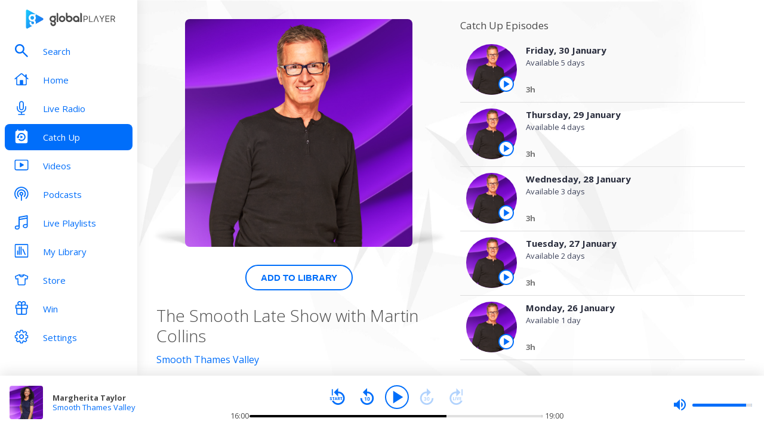

--- FILE ---
content_type: text/html; charset=utf-8
request_url: https://www.globalplayer.com/catchup/smooth/thamesvalley/b8BxGg3/
body_size: 9525
content:
<!DOCTYPE html><html lang="en"><head><meta charSet="utf-8" data-next-head=""/><meta name="viewport" content="initial-scale=1.0, width=device-width" data-next-head=""/><meta name="twitter:card" content="summary" data-next-head=""/><meta name="twitter:site" content="@globalplayer" data-next-head=""/><meta property="og:type" content="website" data-next-head=""/><meta property="og:locale" content="en_GB" data-next-head=""/><meta property="og:site_name" content="Global Player" data-next-head=""/><title data-next-head="">The Smooth Late Show with Martin Collins on Smooth Thames Valley - Catch Up</title><meta name="robots" content="index,follow" data-next-head=""/><meta name="description" content="Catch up on the last 7 days of shows from The Smooth Late Show with Martin Collins on Smooth Thames Valley" data-next-head=""/><meta property="og:title" content="The Smooth Late Show with Martin Collins on Smooth Thames Valley - Catch Up | Global Player" data-next-head=""/><meta property="og:description" content="Catch up on the last 7 days of shows from The Smooth Late Show with Martin Collins on Smooth Thames Valley" data-next-head=""/><meta property="og:url" content="https://www.globalplayer.com/catchup/smooth/thamesvalley/b8BxGg3/" data-next-head=""/><meta property="og:image" content="https://images.musicrad.io/resizer/?image=aHR0cHM6Ly9zZXMub25haXIudGhpc2lzZ2xvYmFsLmNvbS9zZXMvYXNzZXRzL2ltYWdlcy9kYjQ2ZDFmMy01ODFkLTQ0NWYtOTRkMS0yNGIxMTY4ZjI2MTY%3D&amp;width=500&amp;signature=w-FSvCIXxK3Gd2NCi3tBuHA6X4o=" data-next-head=""/><meta property="og:image:alt" content="The Smooth Late Show with Martin Collins on Smooth Thames Valley" data-next-head=""/><meta property="og:image:width" content="400" data-next-head=""/><meta property="og:image:height" content="400" data-next-head=""/><link rel="canonical" href="https://www.globalplayer.com/catchup/smooth/thamesvalley/b8BxGg3/" data-next-head=""/><meta charSet="utf-8"/><link rel="dns-prefetch" href="https://fonts.googleapis.com/"/><link rel="dns-prefetch" href="https://content.jwplatform.com/"/><link rel="dns-prefetch" href="https://fonts.gstatic.com/"/><link rel="dns-prefetch" href="https://herald.musicradio.com/"/><link rel="preload" as="script" href="https://content.jwplatform.com/libraries/jBkxIjQV.js"/><link href="https://fonts.googleapis.com/css?family=Open+Sans:300,400,700" rel="stylesheet"/><link rel="shortcut icon" type="image/x-icon" href="/favicon.ico"/><link rel="icon" type="image/png" sizes="32x32" href="/favicon-32x32.png"/><link rel="icon" type="image/png" sizes="16x16" href="/favicon-16x16.png"/><link rel="stylesheet" type="text/css" href="https://cdnjs.cloudflare.com/ajax/libs/slick-carousel/1.6.0/slick.min.css"/><link rel="stylesheet" type="text/css" href="https://cdnjs.cloudflare.com/ajax/libs/slick-carousel/1.6.0/slick-theme.min.css"/><meta content="app-id=1142951331" name="apple-itunes-app"/><script type="text/javascript" src="/assets/scripts/WaitForIt.es5.min.js?v=1.0"></script><script type="text/javascript">var onGigyaServiceReady = function () {window.WaitForIt.trigger('gigya_ready');}</script><script type="text/javascript" src="https://gigya.globalplayer.com/js/gigya.js?apiKey=3_wJvsL2DHpyMc11IB8pI8CpCqp720k-9M1ZNbnnTfItUtg_NzEhvASdN-uO1GNzhp">{sessionExpiration:-2}</script><link rel="preload" href="/_next/static/css/9c81b862dce2e7d5.css" as="style"/><link rel="stylesheet" href="/_next/static/css/9c81b862dce2e7d5.css" data-n-g=""/><link rel="preload" href="/_next/static/css/efac269a55476736.css" as="style"/><link rel="stylesheet" href="/_next/static/css/efac269a55476736.css" data-n-p=""/><link rel="preload" href="/_next/static/css/2abbb2c92f94fffd.css" as="style"/><link rel="stylesheet" href="/_next/static/css/2abbb2c92f94fffd.css" data-n-p=""/><noscript data-n-css=""></noscript><script defer="" nomodule="" src="/_next/static/chunks/polyfills-42372ed130431b0a.js"></script><script src="/_next/static/chunks/webpack-4014f718725a0d41.js" defer=""></script><script src="/_next/static/chunks/framework-b9fd9bcc3ecde907.js" defer=""></script><script src="/_next/static/chunks/main-fefb4f65c34b383d.js" defer=""></script><script src="/_next/static/chunks/pages/_app-da96c6c01e4a3e8a.js" defer=""></script><script src="/_next/static/chunks/pages/catchup/%5Bbrand%5D/%5Bstation%5D/%5Bid%5D-7e5ceaf4b424f561.js" defer=""></script><script src="/_next/static/2vkSMxV6oSuuu9ejC3dW-/_buildManifest.js" defer=""></script><script src="/_next/static/2vkSMxV6oSuuu9ejC3dW-/_ssgManifest.js" defer=""></script></head><body><script id="jwplayer-script" src="https://content.jwplatform.com/libraries/jBkxIjQV.js"></script><script src="/env.js"></script><div id="__next"><div class="style_toastContainer__uXIgv style_top__PcG9Q"></div><div class="style_accountGateOverlay__dzP55" data-testid="account-gate-overlay"></div><div class="globalplayer smooth desktop" data-testid="globalplayer"><div class="style_sidebar__TND2m is-logged-out" data-testid="sidebar"><a tabindex="0" id="skip-content" class="style_skipContent__XTRJk" href="#main-content">Skip to content</a><div class="style_logo__WQtAk"><div class="style_wrapper__4TRsS"><span title="Global Player" class="icon style_icon__VMfKE style_icon__GlMlj"><svg fill="" viewBox="0 0 30 30"><title>Global Player</title><use xlink:href="#global-player-icon-a250d373--sprite"></use></svg></span><span title="Global Player" class="icon style_icon__VMfKE style_text__q_TUe"><svg fill="" viewBox="0 0 342 70"><title>Global Player</title><use xlink:href="#global-player-text-986f09ef--sprite"></use></svg></span></div></div><div class="style_container__rHVpv"><ul class="menu-items"><li class="style_menuItem__lUkuo style_sidebar__oPs6f" data-testid="menu-item"><div class="style_circleBadgeContainer__9XgHe"></div><a class="style_link__ZZzZf" data-testid="menu-item__link" tabindex="0" target="_self" href="/search/"><span class="icon style_icon__VMfKE style_withGlobalBlue__nXnWr style_icon__eKEC1"><svg fill="" viewBox="0 0 24 24"><use xlink:href="#search-inactive-bea79dc0--sprite"></use></svg></span><span class="style_text__j9jJQ" data-testid="menu-item__text">Search</span></a></li><li class="style_menuItem__lUkuo style_sidebar__oPs6f" data-testid="menu-item"><div class="style_circleBadgeContainer__9XgHe"></div><a class="style_link__ZZzZf" data-testid="menu-item__link" tabindex="0" target="_self" href="/"><span class="icon style_icon__VMfKE style_withGlobalBlue__nXnWr style_icon__eKEC1"><svg fill="" viewBox="0 0 24 21"><use xlink:href="#home-inactive-cc0ca09d--sprite"></use></svg></span><span class="style_text__j9jJQ" data-testid="menu-item__text">Home</span></a></li><li class="style_menuItem__lUkuo style_sidebar__oPs6f" data-testid="menu-item"><div class="style_circleBadgeContainer__9XgHe"></div><a class="style_link__ZZzZf" data-testid="menu-item__link" tabindex="0" target="_self" href="/live/smooth/thamesvalley/"><span class="icon style_icon__VMfKE style_withGlobalBlue__nXnWr style_icon__eKEC1"><svg fill="" viewBox="0 0 16 22"><use xlink:href="#radio-inactive-7181e606--sprite"></use></svg></span><span class="style_text__j9jJQ" data-testid="menu-item__text">Live Radio</span></a></li><li class="style_menuItem__lUkuo style_sidebar__oPs6f" data-testid="menu-item"><div class="style_circleBadgeContainer__9XgHe"></div><a class="style_link__ZZzZf style_selected__nizZl" data-testid="menu-item__link" tabindex="0" target="_self" href="/catchup/smooth/thamesvalley/"><span class="icon style_icon__VMfKE style_withGlobalBlue__nXnWr style_icon__eKEC1"><svg fill="" viewBox="0 0 20 23"><use xlink:href="#catchup-active-1d286a48--sprite"></use></svg></span><span class="style_text__j9jJQ" data-testid="menu-item__text">Catch Up</span></a></li><li class="style_menuItem__lUkuo style_sidebar__oPs6f" data-testid="menu-item"><div class="style_circleBadgeContainer__9XgHe"></div><a class="style_link__ZZzZf" data-testid="menu-item__link" tabindex="0" target="_self" href="/videos/"><span class="icon style_icon__VMfKE style_withGlobalBlue__nXnWr style_icon__eKEC1"><svg fill="" viewBox="0 0 24 19"><use xlink:href="#video-inactive-603eb2cb--sprite"></use></svg></span><span class="style_text__j9jJQ" data-testid="menu-item__text">Videos</span></a></li><li class="style_menuItem__lUkuo style_sidebar__oPs6f" data-testid="menu-item"><div class="style_circleBadgeContainer__9XgHe"></div><a class="style_link__ZZzZf" data-testid="menu-item__link" tabindex="0" target="_self" href="/podcasts/"><span class="icon style_icon__VMfKE style_withGlobalBlue__nXnWr style_icon__eKEC1"><svg fill="" viewBox="0 0 22 22"><use xlink:href="#podcasts-inactive-33c9cf27--sprite"></use></svg></span><span class="style_text__j9jJQ" data-testid="menu-item__text">Podcasts</span></a></li><li class="style_menuItem__lUkuo style_sidebar__oPs6f" data-testid="menu-item"><div class="style_circleBadgeContainer__9XgHe"></div><a class="style_link__ZZzZf" data-testid="menu-item__link" tabindex="0" target="_self" href="/playlists/"><span class="icon style_icon__VMfKE style_withGlobalBlue__nXnWr style_icon__eKEC1"><svg fill="" viewBox="0 0 20 21"><use xlink:href="#playlists-inactive-3f0b8353--sprite"></use></svg></span><span class="style_text__j9jJQ" data-testid="menu-item__text">Live Playlists</span></a></li><li class="style_menuItem__lUkuo style_sidebar__oPs6f" data-testid="menu-item"><div class="style_circleBadgeContainer__9XgHe"></div><a class="style_link__ZZzZf" data-testid="menu-item__link" tabindex="0" target="_self" href="/my-library/radio/"><span class="icon style_icon__VMfKE style_withGlobalBlue__nXnWr style_icon__eKEC1"><svg fill="" viewBox="0 0 22 23"><use xlink:href="#library-inactive-9a0ac36a--sprite"></use></svg></span><span class="style_text__j9jJQ" data-testid="menu-item__text">My Library</span></a></li><li class="style_menuItem__lUkuo style_sidebar__oPs6f" data-testid="menu-item"><div class="style_circleBadgeContainer__9XgHe"></div><a class="style_link__ZZzZf" data-testid="menu-item__link" tabindex="0" target="_blank" href="https://store.global.com/?utm_source=GlobalPlayerDesktop&amp;utm_medium=navigation&amp;utm_campaign=generic"><span class="icon style_icon__VMfKE style_withGlobalBlue__nXnWr style_icon__eKEC1"><svg fill="" viewBox="0 0 24 24"><use xlink:href="#tshirt-icon-765af6e5--sprite"></use></svg></span><span class="style_text__j9jJQ" data-testid="menu-item__text">Store</span></a></li><li class="style_menuItem__lUkuo style_sidebar__oPs6f" data-testid="menu-item"><div class="style_circleBadgeContainer__9XgHe"></div><a class="style_link__ZZzZf" data-testid="menu-item__link" tabindex="0" target="_self" href="/competitions/"><span class="icon style_icon__VMfKE style_withGlobalBlue__nXnWr style_icon__eKEC1"><svg fill="" viewBox="0 0 20 22"><use xlink:href="#competitions-inactive-98e557a9--sprite"></use></svg></span><span class="style_text__j9jJQ" data-testid="menu-item__text">Win</span></a></li><li class="style_menuItem__lUkuo style_sidebar__oPs6f" data-testid="menu-item"><div class="style_circleBadgeContainer__9XgHe"></div><a class="style_link__ZZzZf" data-testid="menu-item__link" tabindex="0" target="_self" href="/settings/"><span class="icon style_icon__VMfKE style_withGlobalBlue__nXnWr style_icon__eKEC1"><svg fill="" viewBox="0 0 22 23"><use xlink:href="#settings-inactive-a6fbf04f--sprite"></use></svg></span><span class="style_text__j9jJQ" data-testid="menu-item__text">Settings</span></a></li></ul></div></div><div class="style_navbar__yFoIe is-logged-out" data-testid="nav-bar"><a tabindex="0" id="skip-content" class="style_skipContent__XTRJk" href="#main-content">Skip to content</a><div class="style_logo__mpIc5"><span title="Global Player" class="icon style_icon__VMfKE style_icon__G9oWq"><svg fill="" viewBox="0 0 30 30"><title>Global Player</title><use xlink:href="#global-player-icon-a250d373--sprite"></use></svg></span><span title="Global Player" class="icon style_icon__VMfKE style_text__iYAWQ"><svg fill="" viewBox="0 0 342 70"><title>Global Player</title><use xlink:href="#global-player-text-986f09ef--sprite"></use></svg></span></div><button class="style_unstyled__jdW3p style_toggle__m420A"><span title="Open Menu" class="icon style_icon__VMfKE style_withGlobalBlue__nXnWr style_icon__G9oWq"><svg fill="" viewBox="0 0 32 32"><title>Open Menu</title><use xlink:href="#nav-burger-fa817ef7--sprite"></use></svg></span></button><div class="style_container__9sfSq" tabindex="-1" data-testid="navbar__container"><ul class="style_menuItems__lcyLy"><li class="style_menuItem__lUkuo" data-testid="menu-item"><div class="style_circleBadgeContainer__9XgHe"></div><a class="style_link__ZZzZf" data-testid="menu-item__link" tabindex="-1" target="_self" href="/search/"><span class="icon style_icon__VMfKE style_withGlobalBlue__nXnWr style_icon__eKEC1"><svg fill="" viewBox="0 0 24 24"><use xlink:href="#search-inactive-bea79dc0--sprite"></use></svg></span><span class="style_text__j9jJQ" data-testid="menu-item__text">Search</span></a></li><li class="style_menuItem__lUkuo" data-testid="menu-item"><div class="style_circleBadgeContainer__9XgHe"></div><a class="style_link__ZZzZf" data-testid="menu-item__link" tabindex="-1" target="_self" href="/"><span class="icon style_icon__VMfKE style_withGlobalBlue__nXnWr style_icon__eKEC1"><svg fill="" viewBox="0 0 24 21"><use xlink:href="#home-inactive-cc0ca09d--sprite"></use></svg></span><span class="style_text__j9jJQ" data-testid="menu-item__text">Home</span></a></li><li class="style_menuItem__lUkuo" data-testid="menu-item"><div class="style_circleBadgeContainer__9XgHe"></div><a class="style_link__ZZzZf" data-testid="menu-item__link" tabindex="-1" target="_self" href="/live/smooth/thamesvalley/"><span class="icon style_icon__VMfKE style_withGlobalBlue__nXnWr style_icon__eKEC1"><svg fill="" viewBox="0 0 16 22"><use xlink:href="#radio-inactive-7181e606--sprite"></use></svg></span><span class="style_text__j9jJQ" data-testid="menu-item__text">Live Radio</span></a></li><li class="style_menuItem__lUkuo" data-testid="menu-item"><div class="style_circleBadgeContainer__9XgHe"></div><a class="style_link__ZZzZf style_selected__nizZl" data-testid="menu-item__link" tabindex="-1" target="_self" href="/catchup/smooth/thamesvalley/"><span class="icon style_icon__VMfKE style_withGlobalBlue__nXnWr style_icon__eKEC1"><svg fill="" viewBox="0 0 20 23"><use xlink:href="#catchup-active-1d286a48--sprite"></use></svg></span><span class="style_text__j9jJQ" data-testid="menu-item__text">Catch Up</span></a></li><li class="style_menuItem__lUkuo" data-testid="menu-item"><div class="style_circleBadgeContainer__9XgHe"></div><a class="style_link__ZZzZf" data-testid="menu-item__link" tabindex="-1" target="_self" href="/videos/"><span class="icon style_icon__VMfKE style_withGlobalBlue__nXnWr style_icon__eKEC1"><svg fill="" viewBox="0 0 24 19"><use xlink:href="#video-inactive-603eb2cb--sprite"></use></svg></span><span class="style_text__j9jJQ" data-testid="menu-item__text">Videos</span></a></li><li class="style_menuItem__lUkuo" data-testid="menu-item"><div class="style_circleBadgeContainer__9XgHe"></div><a class="style_link__ZZzZf" data-testid="menu-item__link" tabindex="-1" target="_self" href="/podcasts/"><span class="icon style_icon__VMfKE style_withGlobalBlue__nXnWr style_icon__eKEC1"><svg fill="" viewBox="0 0 22 22"><use xlink:href="#podcasts-inactive-33c9cf27--sprite"></use></svg></span><span class="style_text__j9jJQ" data-testid="menu-item__text">Podcasts</span></a></li><li class="style_menuItem__lUkuo" data-testid="menu-item"><div class="style_circleBadgeContainer__9XgHe"></div><a class="style_link__ZZzZf" data-testid="menu-item__link" tabindex="-1" target="_self" href="/playlists/"><span class="icon style_icon__VMfKE style_withGlobalBlue__nXnWr style_icon__eKEC1"><svg fill="" viewBox="0 0 20 21"><use xlink:href="#playlists-inactive-3f0b8353--sprite"></use></svg></span><span class="style_text__j9jJQ" data-testid="menu-item__text">Live Playlists</span></a></li><li class="style_menuItem__lUkuo" data-testid="menu-item"><div class="style_circleBadgeContainer__9XgHe"></div><a class="style_link__ZZzZf" data-testid="menu-item__link" tabindex="-1" target="_self" href="/my-library/radio/"><span class="icon style_icon__VMfKE style_withGlobalBlue__nXnWr style_icon__eKEC1"><svg fill="" viewBox="0 0 22 23"><use xlink:href="#library-inactive-9a0ac36a--sprite"></use></svg></span><span class="style_text__j9jJQ" data-testid="menu-item__text">My Library</span></a></li><li class="style_menuItem__lUkuo" data-testid="menu-item"><div class="style_circleBadgeContainer__9XgHe"></div><a class="style_link__ZZzZf" data-testid="menu-item__link" tabindex="-1" target="_blank" href="https://store.global.com/?utm_source=GlobalPlayerDesktop&amp;utm_medium=navigation&amp;utm_campaign=generic"><span class="icon style_icon__VMfKE style_withGlobalBlue__nXnWr style_icon__eKEC1"><svg fill="" viewBox="0 0 24 24"><use xlink:href="#tshirt-icon-765af6e5--sprite"></use></svg></span><span class="style_text__j9jJQ" data-testid="menu-item__text">Store</span></a></li><li class="style_menuItem__lUkuo" data-testid="menu-item"><div class="style_circleBadgeContainer__9XgHe"></div><a class="style_link__ZZzZf" data-testid="menu-item__link" tabindex="-1" target="_self" href="/competitions/"><span class="icon style_icon__VMfKE style_withGlobalBlue__nXnWr style_icon__eKEC1"><svg fill="" viewBox="0 0 20 22"><use xlink:href="#competitions-inactive-98e557a9--sprite"></use></svg></span><span class="style_text__j9jJQ" data-testid="menu-item__text">Win</span></a></li><li class="style_menuItem__lUkuo" data-testid="menu-item"><div class="style_circleBadgeContainer__9XgHe"></div><a class="style_link__ZZzZf" data-testid="menu-item__link" tabindex="-1" target="_self" href="/settings/"><span class="icon style_icon__VMfKE style_withGlobalBlue__nXnWr style_icon__eKEC1"><svg fill="" viewBox="0 0 22 23"><use xlink:href="#settings-inactive-a6fbf04f--sprite"></use></svg></span><span class="style_text__j9jJQ" data-testid="menu-item__text">Settings</span></a></li></ul><div class="style_loginButtons__bdoCW style_navbar__XO7YV"><div class="styles_btnGroup__BI4tk"><button class="style_gpBtn__nhbDP style_primary__FFHn5 style_globalplayer__iTouP style_surface__aXDmJ style_button__i_l6l" data-testid="signin-button"><span>Sign In</span></button><button class="style_gpBtn__nhbDP style_secondary__1eKsm style_globalplayer__iTouP style_surface__aXDmJ style_button__i_l6l" data-testid="signup-button"><span>Sign Up</span></button></div></div></div></div><div class="style_gpPlayer__VuEN8" style="display:none"><div class="style_container__t4spV"><div id="globalplayer"></div></div></div><div class="style_background__T_jC0"></div><div id="main-content" class="style_contentPage__CNZSs"><div class="style_container__jmdJA" data-testid="catchup-show-page"><div><div class="style_imageContainer__gvj_p style_imageContainer__cjX73"><div class="style_image__K70Vn"><img height="290" width="290" class="style_image__tjp3D style_image__fxS1X style_smooth__FGfNr" src="https://images.musicrad.io/resizer/?image=aHR0cHM6Ly9zZXMub25haXIudGhpc2lzZ2xvYmFsLmNvbS9zZXMvYXNzZXRzL2ltYWdlcy9kYjQ2ZDFmMy01ODFkLTQ0NWYtOTRkMS0yNGIxMTY4ZjI2MTY%3D&amp;width=500&amp;signature=w-FSvCIXxK3Gd2NCi3tBuHA6X4o=" alt="The Smooth Late Show with Martin Collins"/></div></div><div class="style_buttonContainer__Md_es style_buttonContainer__sR_Tq"><button class="style_gpBtn__nhbDP style_secondary__1eKsm style_globalplayer__iTouP style_surface__aXDmJ" data-testid="catchup-show__detail--button"><span>Add to Library</span></button></div><h1 class="style_title__UvFao style_title__Ue_IQ">The Smooth Late Show with Martin Collins</h1><div class="style_link__0rN_n"><a href="/catchup/smooth/thamesvalley/">Smooth Thames Valley</a></div><div class="style_description__zjkkl style_description__2TtLg">Martin Collins closes out the day with the most relaxing music. Send a message to Martin on your Alexa, just say... "Alexa, send a comment to Smooth Radio"</div></div><div><div class="catchup-show_episodeTitle__DxH96" data-testid="catchup-show__episodes__title">Catch Up Episodes</div><div class="style_catchupEpisode__t3ail style_smooth__uEi4U style_episode__oJHJb style_full__AZeBE" data-testid="episode"><div class="style_episodeArtworkContainer__mXuSe"><button class="style_episodeArtwork__pWlew" data-testid="episode__artwork" aria-pressed="false"><img height="80" width="80" class="style_episodeArtworkMain__IXpNS brand-background" src="https://images.musicrad.io/resizer/?image=aHR0cHM6Ly9zZXMub25haXIudGhpc2lzZ2xvYmFsLmNvbS9zZXMvYXNzZXRzL2ltYWdlcy9kYjQ2ZDFmMy01ODFkLTQ0NWYtOTRkMS0yNGIxMTY4ZjI2MTY%3D&amp;width=400&amp;signature=U72AtHuv4i0Kn84a52Ps8Z9fNZ8=" title="Friday, 30 January" alt="Friday, 30 January"/></button><button class="style_unstyled__jdW3p style_dark__iFDAw style_actionButton__2TSQx" aria-label="Play the episode from Friday, 30th January" aria-pressed="false" data-testid="episode__artwork__play" title="Play the episode from Friday, 30th January" style="width:26px;height:26px;position:absolute;bottom:5px;right:5px;cursor:pointer"><span class="style_icon__gsGve"><span style="position:relative;left:1px" class="icon style_icon__VMfKE "><svg fill="" viewBox="0 0 24 24"><use xlink:href="#player-play-685aea40--sprite"></use></svg></span></span></button></div><a aria-label="Friday, 30 January" href="/catchup/smooth/thamesvalley/episodes/BUoR6y7behstc4FgbHj28uPsZ/"><div class="style_episodeText__Ppy1R"><h4 class="style_episodeTextTitle__2VQgE" title="Friday, 30 January">Friday, 30 January</h4><div class="style_episodeTextDescription__WjfCe" title="Available 5 days">Available 5 days</div><div class="style_episodeDetails__LuT2k"><div class="style_episodeDateTime__FdBVq"><span>3h</span></div></div></div></a></div><div class="style_catchupEpisode__t3ail style_smooth__uEi4U style_episode__oJHJb style_full__AZeBE" data-testid="episode"><div class="style_episodeArtworkContainer__mXuSe"><button class="style_episodeArtwork__pWlew" data-testid="episode__artwork" aria-pressed="false"><img height="80" width="80" class="style_episodeArtworkMain__IXpNS brand-background" src="https://images.musicrad.io/resizer/?image=aHR0cHM6Ly9zZXMub25haXIudGhpc2lzZ2xvYmFsLmNvbS9zZXMvYXNzZXRzL2ltYWdlcy9kYjQ2ZDFmMy01ODFkLTQ0NWYtOTRkMS0yNGIxMTY4ZjI2MTY%3D&amp;width=400&amp;signature=U72AtHuv4i0Kn84a52Ps8Z9fNZ8=" title="Thursday, 29 January" alt="Thursday, 29 January"/></button><button class="style_unstyled__jdW3p style_dark__iFDAw style_actionButton__2TSQx" aria-label="Play the episode from Thursday, 29th January" aria-pressed="false" data-testid="episode__artwork__play" title="Play the episode from Thursday, 29th January" style="width:26px;height:26px;position:absolute;bottom:5px;right:5px;cursor:pointer"><span class="style_icon__gsGve"><span style="position:relative;left:1px" class="icon style_icon__VMfKE "><svg fill="" viewBox="0 0 24 24"><use xlink:href="#player-play-685aea40--sprite"></use></svg></span></span></button></div><a aria-label="Thursday, 29 January" href="/catchup/smooth/thamesvalley/episodes/2zGozjUxRBrkaYUHt7WTjqRyxf/"><div class="style_episodeText__Ppy1R"><h4 class="style_episodeTextTitle__2VQgE" title="Thursday, 29 January">Thursday, 29 January</h4><div class="style_episodeTextDescription__WjfCe" title="Available 4 days">Available 4 days</div><div class="style_episodeDetails__LuT2k"><div class="style_episodeDateTime__FdBVq"><span>3h</span></div></div></div></a></div><div class="style_catchupEpisode__t3ail style_smooth__uEi4U style_episode__oJHJb style_full__AZeBE" data-testid="episode"><div class="style_episodeArtworkContainer__mXuSe"><button class="style_episodeArtwork__pWlew" data-testid="episode__artwork" aria-pressed="false"><img height="80" width="80" class="style_episodeArtworkMain__IXpNS brand-background" src="https://images.musicrad.io/resizer/?image=aHR0cHM6Ly9zZXMub25haXIudGhpc2lzZ2xvYmFsLmNvbS9zZXMvYXNzZXRzL2ltYWdlcy9kYjQ2ZDFmMy01ODFkLTQ0NWYtOTRkMS0yNGIxMTY4ZjI2MTY%3D&amp;width=400&amp;signature=U72AtHuv4i0Kn84a52Ps8Z9fNZ8=" title="Wednesday, 28 January" alt="Wednesday, 28 January"/></button><button class="style_unstyled__jdW3p style_dark__iFDAw style_actionButton__2TSQx" aria-label="Play the episode from Wednesday, 28th January" aria-pressed="false" data-testid="episode__artwork__play" title="Play the episode from Wednesday, 28th January" style="width:26px;height:26px;position:absolute;bottom:5px;right:5px;cursor:pointer"><span class="style_icon__gsGve"><span style="position:relative;left:1px" class="icon style_icon__VMfKE "><svg fill="" viewBox="0 0 24 24"><use xlink:href="#player-play-685aea40--sprite"></use></svg></span></span></button></div><a aria-label="Wednesday, 28 January" href="/catchup/smooth/thamesvalley/episodes/BUpott5tutdF1iKhXJ1D3jLxz/"><div class="style_episodeText__Ppy1R"><h4 class="style_episodeTextTitle__2VQgE" title="Wednesday, 28 January">Wednesday, 28 January</h4><div class="style_episodeTextDescription__WjfCe" title="Available 3 days">Available 3 days</div><div class="style_episodeDetails__LuT2k"><div class="style_episodeDateTime__FdBVq"><span>3h</span></div></div></div></a></div><div class="style_catchupEpisode__t3ail style_smooth__uEi4U style_episode__oJHJb style_full__AZeBE" data-testid="episode"><div class="style_episodeArtworkContainer__mXuSe"><button class="style_episodeArtwork__pWlew" data-testid="episode__artwork" aria-pressed="false"><img height="80" width="80" class="style_episodeArtworkMain__IXpNS brand-background" src="https://images.musicrad.io/resizer/?image=aHR0cHM6Ly9zZXMub25haXIudGhpc2lzZ2xvYmFsLmNvbS9zZXMvYXNzZXRzL2ltYWdlcy9kYjQ2ZDFmMy01ODFkLTQ0NWYtOTRkMS0yNGIxMTY4ZjI2MTY%3D&amp;width=400&amp;signature=U72AtHuv4i0Kn84a52Ps8Z9fNZ8=" title="Tuesday, 27 January" alt="Tuesday, 27 January"/></button><button class="style_unstyled__jdW3p style_dark__iFDAw style_actionButton__2TSQx" aria-label="Play the episode from Tuesday, 27th January" aria-pressed="false" data-testid="episode__artwork__play" title="Play the episode from Tuesday, 27th January" style="width:26px;height:26px;position:absolute;bottom:5px;right:5px;cursor:pointer"><span class="style_icon__gsGve"><span style="position:relative;left:1px" class="icon style_icon__VMfKE "><svg fill="" viewBox="0 0 24 24"><use xlink:href="#player-play-685aea40--sprite"></use></svg></span></span></button></div><a aria-label="Tuesday, 27 January" href="/catchup/smooth/thamesvalley/episodes/2zGpB1CkiLW6N6DrZeoXvwxz7K/"><div class="style_episodeText__Ppy1R"><h4 class="style_episodeTextTitle__2VQgE" title="Tuesday, 27 January">Tuesday, 27 January</h4><div class="style_episodeTextDescription__WjfCe" title="Available 2 days">Available 2 days</div><div class="style_episodeDetails__LuT2k"><div class="style_episodeDateTime__FdBVq"><span>3h</span></div></div></div></a></div><div class="style_catchupEpisode__t3ail style_smooth__uEi4U style_episode__oJHJb style_full__AZeBE" data-testid="episode"><div class="style_episodeArtworkContainer__mXuSe"><button class="style_episodeArtwork__pWlew" data-testid="episode__artwork" aria-pressed="false"><img height="80" width="80" class="style_episodeArtworkMain__IXpNS brand-background" src="https://images.musicrad.io/resizer/?image=aHR0cHM6Ly9zZXMub25haXIudGhpc2lzZ2xvYmFsLmNvbS9zZXMvYXNzZXRzL2ltYWdlcy9kYjQ2ZDFmMy01ODFkLTQ0NWYtOTRkMS0yNGIxMTY4ZjI2MTY%3D&amp;width=400&amp;signature=U72AtHuv4i0Kn84a52Ps8Z9fNZ8=" title="Monday, 26 January" alt="Monday, 26 January"/></button><button class="style_unstyled__jdW3p style_dark__iFDAw style_actionButton__2TSQx" aria-label="Play the episode from Monday, 26th January" aria-pressed="false" data-testid="episode__artwork__play" title="Play the episode from Monday, 26th January" style="width:26px;height:26px;position:absolute;bottom:5px;right:5px;cursor:pointer"><span class="style_icon__gsGve"><span style="position:relative;left:1px" class="icon style_icon__VMfKE "><svg fill="" viewBox="0 0 24 24"><use xlink:href="#player-play-685aea40--sprite"></use></svg></span></span></button></div><a aria-label="Monday, 26 January" href="/catchup/smooth/thamesvalley/episodes/2zGxi2ngma3cNx6QP2CTGjyLxD/"><div class="style_episodeText__Ppy1R"><h4 class="style_episodeTextTitle__2VQgE" title="Monday, 26 January">Monday, 26 January</h4><div class="style_episodeTextDescription__WjfCe" title="Available 1 day">Available 1 day</div><div class="style_episodeDetails__LuT2k"><div class="style_episodeDateTime__FdBVq"><span>3h</span></div></div></div></a></div></div></div><footer class="style_footer__UID_t"><div><hr class="style_horizontalLine__P7Au8" role="presentation"/><div class="style_social__7qbgy"><span width="64" height="69" aria-hidden="true" class="icon style_icon__VMfKE style_globalPlayerLogo__ROI4r"><svg fill="" viewBox="0 0 210 70"><use xlink:href="#global-player-logo-stacked-black-1ede2222--sprite"></use></svg></span><div class="style_linkContainer__WLeyT"><div class="style_socialLinksContainer__KFa5n"><span>Follow us:</span><ul class="style_linkList__7Wnxm"><li><a aria-label="Follow Global Player on Facebook" rel="noopener noreferrer" target="_blank" href="https://www.facebook.com/GlobalPlayerOfficial/"><span class="icon style_icon__VMfKE style_icon__mPhqv"><svg fill="" viewBox="0 0 32 32"><use xlink:href="#facebook-logo-cb200a40--sprite"></use></svg></span></a></li><li><a aria-label="Follow Global Player on TikTok" rel="noopener noreferrer" target="_blank" href="https://www.tiktok.com/@globalplayer"><span class="icon style_icon__VMfKE style_icon__mPhqv"><svg fill="" viewBox="-5 -6 48 48"><use xlink:href="#tiktok-811c40a9--sprite"></use></svg></span></a></li><li><a aria-label="Follow Global Player on Instagram" rel="noopener noreferrer" target="_blank" href="https://www.instagram.com/globalplayer/?hl=en"><span class="icon style_icon__VMfKE style_icon__mPhqv"><svg fill="" viewBox="0 0 32 32"><use xlink:href="#instagram-logo-9ebd355d--sprite"></use></svg></span></a></li></ul></div></div><button class="style_unstyled__jdW3p style_backToTopButton__6JQfy">Back to top <span aria-hidden="true" class="icon style_icon__VMfKE style_icon__mPhqv"><svg fill="" viewBox="0 0 32 32"><use xlink:href="#chevron-up-27791d6e--sprite"></use></svg></span></button></div><div class="style_globalLinksContainer__GGZ8T"><div class="style_linksColumn__AtTSt"><h3 id="get-in-touch-heading">Get in touch</h3><ul class="style_listElements__pN7nU" aria-labelledby="get-in-touch-heading"><li aria-label="About Us"><a target="_blank" href="https://global.com/about/">About Us</a></li><li aria-label="Global Careers"><a target="_blank" href="https://careers.global.com/">Global Careers</a></li><li aria-label="Advertise with us"><a target="_blank" href="https://global.com/advertise/">Advertise with us</a></li></ul></div><div class="style_linksColumn__AtTSt"><h3 id="get-global-player-heading">Get the Global Player App</h3><ul class="style_listElements__pN7nU" aria-labelledby="get-global-player-heading"><li aria-label="Download for iOS"><a target="_blank" href="https://apps.apple.com/us/app/global-player-radio-podcasts/id1142951331">Download for iOS</a></li><li aria-label="Download for Android"><a target="_blank" href="https://play.google.com/store/apps/details?id=com.global.player">Download for Android</a></li></ul></div><div class="style_linksColumn__AtTSt"><h3 id="legal-information-heading">Legal Information</h3><ul class="style_listElements__pN7nU" aria-labelledby="legal-information-heading"><li aria-label="Website Terms of Use"><a target="_blank" href="https://global.com/legal/terms-of-use/">Website Terms of Use</a></li><li aria-label="Privacy"><a target="_blank" href="https://global.com/legal/privacy-policy/">Privacy</a></li><li aria-label="Cookies"><a target="_blank" href="https://global.com/legal/cookies/">Cookies</a></li></ul></div></div></div><hr class="style_horizontalLine__P7Au8" role="presentation"/><div class="style_legalContainer__LOuaJ"><span class="style_text__BeigA" aria-hidden="true">© Global <!-- -->2026<!-- --> | 30 Leicester Square, London, WC2H 7LA</span><button class="style_unstyled__jdW3p style_privacyManagerButton__acb8w">Privacy Manager</button></div></footer></div><div class="style_playbar__g9Cf5" data-testid="playbar"><div class="style_playbarInfo__0qs89"><div class="style_showInfoWithImage__z_gg9"><img class="style_image__voPkG smooth-brand-background" alt="-" src="/assets/track-placeholders/smooth.jpg" width="80" height="80"/><div class="style_text__LXdJC"><div class="style_title__NITqx" data-testid="show-info-title" title="-">-</div><div class="style_showDetails__AgN8T"><div class="style_subtitle__TIC9z" data-testid="show-info-subtitle">Smooth Thames Valley</div></div></div></div></div><div class="style_playbarControls__UBVSm"><div class="style_liveControlsWrapper__TY2ar"><div class="style_buttonSpacer__EzaUH"></div><button class="style_unstyled__jdW3p style_dark__iFDAw style_actionButton__2TSQx" aria-label="Play" aria-pressed="false" data-testid="play-pause-button" title="Play" style="width:40px;height:40px;margin:auto" tabindex="0"><span class="style_icon__gsGve"><span style="position:relative;left:2px" class="icon style_icon__VMfKE "><svg fill="" viewBox="0 0 24 24"><use xlink:href="#player-play-685aea40--sprite"></use></svg></span></span></button><div class="style_buttonSpacer__EzaUH"></div><div class="style_volumeControls__aNUB5 style_volumeControls__1LYCb"><div class="style_container__5Hhm1" aria-label="Volume Controls" tabindex="0" role="slider" aria-valuenow="0"><span title="Mute" data-testid="mute-button" class="icon style_icon__VMfKE style_withGlobalBlue__nXnWr style_icon__PKz_a"><svg fill="" viewBox="0 0 32 32"><title>Mute/Un-mute</title><use xlink:href="#volume-mute-d8f7b753--sprite"></use></svg></span><div class="style_rangeSlider__iMn0z style_rangeSlider__rof95 style_rangeSliderDesktop__2RMSu" data-testid="range-slider" style="width:100px"><div role="slider" class="style_bar__yfI_R style_bar__fIkQB style_horizontal__dxzIU style_horizontal__k6J61 style_horizontal__KEbDz" tabindex="0" aria-valuenow="0" aria-label="Adjust Volume"><div class="style_padding__aKhij"></div><div class="style_filled__zILzs"><span class="style_unfilled__sDN_0" style="left:0%"></span></div><span class="style_nub__ZrUPo style_nub__4tfw3" style="left:calc(0% - 6px)"></span></div></div><div class="style_vertical__ryPYV style_vertical__ePAc2 style_popover__ixoH7 style_top__LBQYp"><div class="style_rangeSlider__iMn0z style_rangeSlider__rof95" data-testid="range-slider" style="height:100px;top:0;left:-1px"><div role="slider" class="style_bar__yfI_R style_bar__fIkQB style_vertical__mliCH style_vertical__NdQ7N" tabindex="0" aria-valuenow="0" aria-label="Adjust Volume"><div class="style_padding__aKhij"></div><div class="style_filled__zILzs"><span class="style_unfilled__sDN_0" style="bottom:0%"></span></div><span class="style_nub__ZrUPo style_nub__4tfw3" style="bottom:calc(0% - 6px)"></span></div></div></div></div></div></div><div class="style_progressWrapper__t1Dcs"><div class="style_progressBarContainer__2khJM"></div></div><div class="style_playbarControlsSpacer__J_ajs"></div></div></div></div></div><script>
                        !function () {
                            var e = function () {
                                var e, t = '__tcfapiLocator', a = [], n = window;
                                for (; n;) {
                                    try {
                                        if (n.frames[t]) {
                                            e = n;
                                            break;
                                        }
                                    } catch (e) {
                                    }
                                    if (n === window.top) break;
                                    n = n.parent;
                                }
                                e || (!function e() {
                                    var a = n.document, r = !!n.frames[t];
                                    if (!r) if (a.body) {
                                        var i = a.createElement('iframe');
                                        i.style.cssText = 'display:none', i.name = t, a.body.appendChild(i);
                                    } else setTimeout(e, 5);
                                    return !r;
                                }(), n.__tcfapi = function () {
                                    for (var e, t = arguments.length, n = new Array(t), r = 0; r < t; r++) n[r] = arguments[r];
                                    if (!n.length) return a;
                                    if ('setGdprApplies' === n[0]) n.length > 3 && 2 === parseInt(n[1], 10) && 'boolean' == typeof n[3] && (e = n[3], 'function' == typeof n[2] && n[2]('set', !0)); else if ('ping' === n[0]) {
                                        var i = { gdprApplies: e, cmpLoaded: !1, cmpStatus: 'stub' };
                                        'function' == typeof n[2] && n[2](i);
                                    } else a.push(n);
                                }, n.addEventListener('message', (function (e) {
                                    var t = 'string' == typeof e.data, a = {};
                                    try {
                                        a = t ? JSON.parse(e.data) : e.data;
                                    } catch (e) {
                                    }
                                    var n = a.__tcfapiCall;
                                    n && window.__tcfapi(n.command, n.version, (function (a, r) {
                                        var i = { __tcfapiReturn: { returnValue: a, success: r, callId: n.callId } };
                                        t && (i = JSON.stringify(i)), e.source.postMessage(i, '*');
                                    }), n.parameter);
                                }), !1));
                            };
                            'undefined' != typeof module ? module.exports = e : e();
                        }();

                        window._sp_ = {
                            config: {
                                accountId: 970,
                                propertyId: 5065,
                                baseEndpoint: 'https://d.sourcepoint.globalplayer.com',
                                propertyHref: 'https://' + window.location.hostname,
                                events: {
                                    onPrivacyManagerAction: function() {
                                        window.onPrivacyManagerAccept();
                                    },
                                    onConsentReady: function(consentUUID, consentString){
                                        window.WaitForIt.wait_for(['on_consent_ready'], function() {
                                            window.onConsentReady(consentString);
                                            window.sourcePointEnabled = true;
                                        }, 10000);
                                    },
                                },
                                isSPA: true,
                            }
                        }
                    </script><script src="https://d.sourcepoint.globalplayer.com/wrapperMessagingWithoutDetection.js" async=""></script><script id="__NEXT_DATA__" type="application/json">{"props":{"pageProps":{"station":{"brandId":"KLv","brandLogo":"https://herald.musicradio.com/media/61a4b6da-0e8d-4b2f-b6e4-ad7e150a9ab0.png","brandName":"Smooth","brandSlug":"smooth","gduid":"7946cba4-3a8c-424a-a2e5-e555bb8a09a3","heraldId":"52","id":"AMpw","legacyStationPrefix":"smooth","name":"Smooth Thames Valley","obit_enabled":false,"playback":[{"canUse":"bun.placeholder \u0026 cap.license \u0026 ff.hls_live_radio_premium_users_gplay36171_092025","flags":["format.hls","auth.license","live","metadata.Global"],"url":"https://gratis-green.dev.digital.global.com/hls/SmoothBerkshire/master.m3u8"},{"canUse":"user.logged_in \u0026 setting.hd_enabled","flags":["hd","format.icecast","GlobalAdSupported","auth.HDAuth","live","metadata.Global"],"url":"https://media-ssl.musicradio.com/SmoothBerkshireHD"},{"canUse":"true","flags":["format.icecast","GlobalAdSupported","live","metadata.Global"],"url":"https://media-ssl.musicradio.com/SmoothBerkshire"}],"slug":"thamesvalley","stream":{"hls":"https://hls.thisisdax.com/hls/SmoothBerkshire/master.m3u8","hlsAdFree":"https://gratis-green.dev.digital.global.com/hls/SmoothBerkshire/master.m3u8","icecastHd":"https://media-ssl.musicradio.com/SmoothBerkshireHD","icecastSd":"https://media-ssl.musicradio.com/SmoothBerkshire"},"streamUrl":"https://media-ssl.musicradio.com/SmoothBerkshire","tagline":"Always the best music"},"ui":{"showPlaybar":true,"showNav":true},"variants":"{\"alexa-advertising-id-dax-param_gplay30222_201124\":{\"key\":\"on\",\"metadata\":{\"evaluationId\":\"325420830917_1769967844448_1743\"},\"value\":\"on\"},\"alexa-podcast-and-catchup-sign-in-gate_gplay22212_131023\":{\"key\":\"on\",\"metadata\":{\"evaluationId\":\"325420830917_1769967844448_1743\"},\"value\":\"on\"},\"alexa-preroll_gplay24661_190324\":{\"key\":\"on\",\"metadata\":{\"evaluationId\":\"325420830917_1769967844448_1743\"},\"payload\":[{\"id\":\"fGNj\",\"name\":\"Capital Dance\",\"percentageChance\":40},{\"id\":\"KLu\",\"name\":\"Capital Xtra\",\"percentageChance\":40},{\"id\":\"KLo\",\"name\":\"Capital\",\"percentageChance\":40},{\"id\":\"fGJM\",\"name\":\"Classic FM\",\"percentageChance\":15},{\"id\":\"4Uky\",\"name\":\"Radio X\",\"percentageChance\":40},{\"id\":\"KLv\",\"name\":\"Smooth\",\"percentageChance\":15},{\"id\":\"fGMK\",\"name\":\"Heart Dance\",\"percentageChance\":0},{\"id\":\"fGMY\",\"name\":\"Smooth Country\",\"percentageChance\":15},{\"id\":\"fGPf\",\"name\":\"Smooth 80s\",\"percentageChance\":15},{\"id\":\"4UmN\",\"name\":\"Gold\",\"percentageChance\":10},{\"id\":\"4Ukz\",\"name\":\"LBC\",\"percentageChance\":40},{\"id\":\"fGMJ\",\"name\":\"LBC News\",\"percentageChance\":40},{\"id\":\"KLw\",\"name\":\"Heart\",\"percentageChance\":40}],\"value\":\"on\"},\"alexa-send-a-comment_gplay22044_280923\":{\"key\":\"50-75\",\"metadata\":{\"evaluationId\":\"325420830917_1769967844448_1743\"},\"payload\":{\"capital\":\"off\",\"capital chill\":\"off\",\"capital dance\":\"off\",\"capital xtra\":\"off\",\"capital xtra reloaded\":\"off\",\"classic fm\":\"on\",\"gold\":\"on\",\"heart\":\"on\",\"heart 00s\":\"on\",\"heart 70s\":\"on\",\"heart 80s\":\"on\",\"heart 90s\":\"on\",\"heart dance\":\"on\",\"heart xmas\":\"off\",\"lbc\":\"on\",\"lbc news\":\"off\",\"radio x\":\"on\",\"radio x classic rock\":\"off\",\"smooth\":\"on\",\"smooth chill\":\"on\",\"smooth country\":\"on\"},\"value\":\"50-75\"},\"alexa_last_listened_playable_gplay23386_122023\":{\"key\":\"on\",\"metadata\":{\"evaluationId\":\"325420830917_1769967844448_1743\"},\"value\":\"on\"},\"alexa_play_show_gplay18586_230323\":{\"key\":\"on\",\"metadata\":{\"evaluationId\":\"325420830917_1769967844448_1743\"},\"value\":\"on\"},\"alexa_promo_stranger_things_gplay25104_280324\":{\"key\":\"on\",\"metadata\":{\"evaluationId\":\"325420830917_1769967844448_1743\"},\"value\":\"on\"},\"alexa_send_to_phone_gplay18414_032023\":{\"key\":\"on\",\"metadata\":{\"evaluationId\":\"325420830917_1769967844448_1743\"},\"value\":\"on\"},\"android_layout_refactor_gplay18937_032023\":{\"key\":\"on\",\"metadata\":{\"evaluationId\":\"325420830917_1769967844448_1743\"},\"value\":\"on\"},\"article_text_resize_gplay35551_0725\":{\"key\":\"on\",\"metadata\":{\"evaluationId\":\"325420830917_1769967844448_1743\"},\"value\":\"on\"},\"auth_verification_links_dig8033_102021\":{\"key\":\"on\",\"metadata\":{\"evaluationId\":\"325420830917_1769967844448_1743\"},\"value\":\"on\"},\"authenticated_consent_lig8_082021\":{\"key\":\"on\",\"metadata\":{\"evaluationId\":\"325420830917_1769967844448_1743\"},\"value\":\"on\"},\"authentication_global_id_gplay22781_102024\":{\"key\":\"on\",\"metadata\":{\"evaluationId\":\"325420830917_1769967844448_1743\"},\"value\":\"on\"},\"automotive_device_auth_gplay_32725_042025\":{\"key\":\"on\",\"metadata\":{\"evaluationId\":\"325420830917_1769967844448_1743\"},\"value\":\"on\"},\"back_to_start_dig12537_062021\":{\"key\":\"on\",\"metadata\":{\"evaluationId\":\"325420830917_1769967844448_1743\"},\"value\":\"on\"},\"battery_optimisation_check_dig13693_082022\":{\"key\":\"on\",\"metadata\":{\"evaluationId\":\"325420830917_1769967844448_1743\"},\"value\":\"on\"},\"block_change_polling_gplay17964_0523\":{\"key\":\"on\",\"metadata\":{\"evaluationId\":\"325420830917_1769967844448_1743\"},\"value\":\"on\"},\"carousel_redesign_gplay21106_032024\":{\"key\":\"on\",\"metadata\":{\"evaluationId\":\"325420830917_1769967844448_1743\"},\"value\":\"on\"},\"content_share_playlist_dig7840_1120201\":{\"key\":\"on\",\"metadata\":{\"evaluationId\":\"325420830917_1769967844448_1743\"},\"value\":\"on\"},\"copyright_footer_gplay34183_080525\":{\"key\":\"on\",\"metadata\":{\"evaluationId\":\"325420830917_1769967844448_1743\"},\"value\":\"on\"},\"cross_device_sync_dig8809_102022\":{\"key\":\"on\",\"metadata\":{\"evaluationId\":\"325420830917_1769967844448_1743\"},\"value\":\"on\"},\"feature_hub_playlists_gplay25726_02052024\":{\"key\":\"on\",\"metadata\":{\"evaluationId\":\"325420830917_1769967844448_1743\"},\"value\":\"on\"},\"feature_hub_podcasts_gplay24654_042024\":{\"key\":\"on\",\"metadata\":{\"evaluationId\":\"325420830917_1769967844448_1743\"},\"value\":\"on\"},\"feature_hub_videos_gplay25727_02052024\":{\"key\":\"on\",\"metadata\":{\"evaluationId\":\"325420830917_1769967844448_1743\"},\"value\":\"on\"},\"global_player_app_redesign_gplay22738_122023\":{\"key\":\"on\",\"metadata\":{\"evaluationId\":\"325420830917_1769967844448_1743\"},\"value\":\"on\"},\"global_player_search_gplay34515_190525\":{\"key\":\"on\",\"metadata\":{\"evaluationId\":\"325420830917_1769967844448_1743\"},\"value\":\"on\"},\"home-hub-personalisation_gplay21442_251023\":{\"key\":\"on\",\"metadata\":{\"evaluationId\":\"325420830917_1769967844448_1743\"},\"value\":\"on\"},\"home_hub_dig8378_112021\":{\"key\":\"on\",\"metadata\":{\"evaluationId\":\"325420830917_1769967844448_1743\"},\"value\":\"on\"},\"home_hub_vgl_gplay18125_150223\":{\"key\":\"on\",\"metadata\":{\"evaluationId\":\"325420830917_1769967844448_1743\"},\"value\":\"on\"},\"home_hub_vod_gplay19685_051023\":{\"key\":\"on\",\"metadata\":{\"evaluationId\":\"325420830917_1769967844448_1743\"},\"value\":\"on\"},\"linked_devices_status_dig14178_092022\":{\"key\":\"on\",\"metadata\":{\"evaluationId\":\"325420830917_1769967844448_1743\"},\"value\":\"on\"},\"live_progress_bar_dig12831_062222\":{\"key\":\"on\",\"metadata\":{\"evaluationId\":\"325420830917_1769967844448_1743\"},\"value\":\"on\"},\"live_restart_hls_migration_gplay19390_072023\":{\"key\":\"on\",\"metadata\":{\"evaluationId\":\"325420830917_1769967844448_1743\"},\"payload\":{\"metadata\":true},\"value\":\"on\"},\"mparticle_lig273_082021\":{\"key\":\"on\",\"metadata\":{\"evaluationId\":\"325420830917_1769967844448_1743\"},\"value\":\"on\"},\"multiple_audiences_gplay23676_032024\":{\"key\":\"on\",\"metadata\":{\"evaluationId\":\"325420830917_1769967844448_1743\"},\"payload\":{\"maxAudiences\":4},\"value\":\"on\"},\"my_favourite_live_radio_more_stations_gplay28160_200824\":{\"key\":\"on\",\"metadata\":{\"evaluationId\":\"325420830917_1769967844448_1743\"},\"value\":\"on\"},\"new-onboarding-flow_gplay20139_201023\":{\"key\":\"on\",\"metadata\":{\"evaluationId\":\"325420830917_1769967844448_1743\"},\"value\":\"on\"},\"new_reset_password_flow_gplay23632_080724\":{\"key\":\"on\",\"metadata\":{\"evaluationId\":\"325420830917_1769967844448_1743\"},\"value\":\"on\"},\"onboarding_video_gplay24396_042024\":{\"key\":\"on\",\"metadata\":{\"evaluationId\":\"325420830917_1769967844448_1743\"},\"value\":\"on\"},\"playback_speeds_gplay10766_042023\":{\"key\":\"on\",\"metadata\":{\"evaluationId\":\"325420830917_1769967844448_1743\"},\"value\":\"on\"},\"playbar_refactoring_gplay_28649_041124\":{\"key\":\"on\",\"metadata\":{\"evaluationId\":\"325420830917_1769967844448_1743\"},\"value\":\"on\"},\"podcast_play_next_dig9717_022022\":{\"key\":\"on\",\"metadata\":{\"evaluationId\":\"325420830917_1769967844448_1743\"},\"value\":\"on\"},\"podcast_subscription_dig3996_092021\":{\"key\":\"on\",\"metadata\":{\"evaluationId\":\"325420830917_1769967844448_1743\"},\"value\":\"on\"},\"reset_my_stations_gplay_29394_291024\":{\"key\":\"on\",\"metadata\":{\"evaluationId\":\"325420830917_1769967844448_1743\"},\"value\":\"on\"},\"share_content_live_radio_dig7900_102021\":{\"key\":\"on\",\"metadata\":{\"evaluationId\":\"325420830917_1769967844448_1743\"},\"value\":\"on\"},\"station_selector_personalisation_gplay27010_030724\":{\"key\":\"on\",\"metadata\":{\"evaluationId\":\"325420830917_1769967844448_1743\"},\"value\":\"on\"},\"support_linking_to_feature_pages_gplay33533_072025\":{\"key\":\"on\",\"metadata\":{\"evaluationId\":\"325420830917_1769967844448_1743\"},\"value\":\"on\"},\"video_hub_dig8696_122021\":{\"key\":\"on\",\"metadata\":{\"evaluationId\":\"325420830917_1769967844448_1743\"},\"value\":\"on\"},\"weather_gplay12484_012023\":{\"key\":\"on\",\"metadata\":{\"evaluationId\":\"325420830917_1769967844448_1743\"},\"value\":\"on\"},\"web-brand-hub-gradient_gplay35412_040725\":{\"key\":\"on\",\"metadata\":{\"evaluationId\":\"325420830917_1769967844448_1743\"},\"value\":\"on\"},\"web-squared-epg_gplay35411_030725\":{\"key\":\"on\",\"metadata\":{\"evaluationId\":\"325420830917_1769967844448_1743\"},\"value\":\"on\"}}","catchupInfo":{"description":"Martin Collins closes out the day with the most relaxing music. Send a message to Martin on your Alexa, just say... \"Alexa, send a comment to Smooth Radio\"","episodes":[{"availability":"Available 5 days","availableUntil":"2026-02-07T01:00:00+00:00","description":"Martin Collins closes out the day with the most relaxing music. Send a message to Martin on your Alexa, just say... \"Alexa, send a comment to Smooth Radio\"","duration":"3:00:00","id":"BUoR6y7behstc4FgbHj28uPsZ","imageUrl":"https://images.musicrad.io/resizer/?image=aHR0cHM6Ly9zZXMub25haXIudGhpc2lzZ2xvYmFsLmNvbS9zZXMvYXNzZXRzL2ltYWdlcy9kYjQ2ZDFmMy01ODFkLTQ0NWYtOTRkMS0yNGIxMTY4ZjI2MTY%3D\u0026width=400\u0026signature=U72AtHuv4i0Kn84a52Ps8Z9fNZ8=","startDate":"2026-01-30T22:00:00+00:00","streamUrl":"https://catchup.thisisdax.com/06fa98d5-7476-4938-ad70-3635d60800e4/2a6eef5b-64d1-48c1-b333-69481c3378c4.m4a?aw_0_1st.channelid=e8c49a4e-d7a5-4dd2-bf6d-fbc818fa4b1a\u0026aw_0_1st.showid=06fa98d5-7476-4938-ad70-3635d60800e4\u0026aw_0_1st.episodeid=0baa2c50-32c0-470d-ac83-95aeb453855f","title":"The Smooth Late Show with Martin Collins"},{"availability":"Available 4 days","availableUntil":"2026-02-06T01:00:00+00:00","description":"Martin Collins closes out the day with the most relaxing music. Send a message to Martin on your Alexa, just say... \"Alexa, send a comment to Smooth Radio\"","duration":"3:00:00","id":"2zGozjUxRBrkaYUHt7WTjqRyxf","imageUrl":"https://images.musicrad.io/resizer/?image=aHR0cHM6Ly9zZXMub25haXIudGhpc2lzZ2xvYmFsLmNvbS9zZXMvYXNzZXRzL2ltYWdlcy9kYjQ2ZDFmMy01ODFkLTQ0NWYtOTRkMS0yNGIxMTY4ZjI2MTY%3D\u0026width=400\u0026signature=U72AtHuv4i0Kn84a52Ps8Z9fNZ8=","startDate":"2026-01-29T22:00:00+00:00","streamUrl":"https://catchup.thisisdax.com/06fa98d5-7476-4938-ad70-3635d60800e4/9a862fa5-299f-4dee-b570-5af062b15a0e.m4a?aw_0_1st.channelid=e8c49a4e-d7a5-4dd2-bf6d-fbc818fa4b1a\u0026aw_0_1st.showid=06fa98d5-7476-4938-ad70-3635d60800e4\u0026aw_0_1st.episodeid=7a626b4c-5c5a-4689-b110-e0c54101f447","title":"The Smooth Late Show with Martin Collins"},{"availability":"Available 3 days","availableUntil":"2026-02-05T01:00:00+00:00","description":"Martin Collins closes out the day with the most relaxing music. Send a message to Martin on your Alexa, just say... \"Alexa, send a comment to Smooth Radio\"","duration":"3:00:00","id":"BUpott5tutdF1iKhXJ1D3jLxz","imageUrl":"https://images.musicrad.io/resizer/?image=aHR0cHM6Ly9zZXMub25haXIudGhpc2lzZ2xvYmFsLmNvbS9zZXMvYXNzZXRzL2ltYWdlcy9kYjQ2ZDFmMy01ODFkLTQ0NWYtOTRkMS0yNGIxMTY4ZjI2MTY%3D\u0026width=400\u0026signature=U72AtHuv4i0Kn84a52Ps8Z9fNZ8=","startDate":"2026-01-28T22:00:00+00:00","streamUrl":"https://catchup.thisisdax.com/06fa98d5-7476-4938-ad70-3635d60800e4/b55846e3-5579-4570-81a4-3e491df3c100.m4a?aw_0_1st.channelid=e8c49a4e-d7a5-4dd2-bf6d-fbc818fa4b1a\u0026aw_0_1st.showid=06fa98d5-7476-4938-ad70-3635d60800e4\u0026aw_0_1st.episodeid=1e961bf3-2ccf-4e8d-a79d-44bb84e1978f","title":"The Smooth Late Show with Martin Collins"},{"availability":"Available 2 days","availableUntil":"2026-02-04T01:00:00+00:00","description":"Martin Collins closes out the day with the most relaxing music. Send a message to Martin on your Alexa, just say... \"Alexa, send a comment to Smooth Radio\"","duration":"3:00:00","id":"2zGpB1CkiLW6N6DrZeoXvwxz7K","imageUrl":"https://images.musicrad.io/resizer/?image=aHR0cHM6Ly9zZXMub25haXIudGhpc2lzZ2xvYmFsLmNvbS9zZXMvYXNzZXRzL2ltYWdlcy9kYjQ2ZDFmMy01ODFkLTQ0NWYtOTRkMS0yNGIxMTY4ZjI2MTY%3D\u0026width=400\u0026signature=U72AtHuv4i0Kn84a52Ps8Z9fNZ8=","startDate":"2026-01-27T22:00:00+00:00","streamUrl":"https://catchup.thisisdax.com/06fa98d5-7476-4938-ad70-3635d60800e4/b68b8b6d-b6fc-47c7-bb99-9ff5a17f8459.m4a?aw_0_1st.channelid=e8c49a4e-d7a5-4dd2-bf6d-fbc818fa4b1a\u0026aw_0_1st.showid=06fa98d5-7476-4938-ad70-3635d60800e4\u0026aw_0_1st.episodeid=7d09c317-f879-4f45-b985-d17639905498","title":"The Smooth Late Show with Martin Collins"},{"availability":"Available 1 day","availableUntil":"2026-02-03T01:00:00+00:00","description":"Martin Collins closes out the day with the most relaxing music. Send a message to Martin on your Alexa, just say... \"Alexa, send a comment to Smooth Radio\"","duration":"3:00:00","id":"2zGxi2ngma3cNx6QP2CTGjyLxD","imageUrl":"https://images.musicrad.io/resizer/?image=aHR0cHM6Ly9zZXMub25haXIudGhpc2lzZ2xvYmFsLmNvbS9zZXMvYXNzZXRzL2ltYWdlcy9kYjQ2ZDFmMy01ODFkLTQ0NWYtOTRkMS0yNGIxMTY4ZjI2MTY%3D\u0026width=400\u0026signature=U72AtHuv4i0Kn84a52Ps8Z9fNZ8=","startDate":"2026-01-26T22:00:00+00:00","streamUrl":"https://catchup.thisisdax.com/06fa98d5-7476-4938-ad70-3635d60800e4/f954da15-2eb0-4570-b165-c7b09c3cfab6.m4a?aw_0_1st.channelid=e8c49a4e-d7a5-4dd2-bf6d-fbc818fa4b1a\u0026aw_0_1st.showid=06fa98d5-7476-4938-ad70-3635d60800e4\u0026aw_0_1st.episodeid=e3aa99c2-f09e-4f8c-80f6-3f7e77b2e9bc","title":"The Smooth Late Show with Martin Collins"}],"id":"b8BxGg3","imageUrl":"https://images.musicrad.io/resizer/?image=aHR0cHM6Ly9zZXMub25haXIudGhpc2lzZ2xvYmFsLmNvbS9zZXMvYXNzZXRzL2ltYWdlcy9kYjQ2ZDFmMy01ODFkLTQ0NWYtOTRkMS0yNGIxMTY4ZjI2MTY%3D\u0026width=500\u0026signature=w-FSvCIXxK3Gd2NCi3tBuHA6X4o=","title":"The Smooth Late Show with Martin Collins"}},"__N_SSP":true},"page":"/catchup/[brand]/[station]/[id]","query":{"brand":"smooth","station":"thamesvalley","id":"b8BxGg3"},"buildId":"2vkSMxV6oSuuu9ejC3dW-","isFallback":false,"isExperimentalCompile":false,"gssp":true,"scriptLoader":[]}</script></body></html>

--- FILE ---
content_type: text/javascript; charset=utf-8
request_url: https://gigya.globalplayer.com/sdk.config.get?apiKey=3_wJvsL2DHpyMc11IB8pI8CpCqp720k-9M1ZNbnnTfItUtg_NzEhvASdN-uO1GNzhp&httpStatusCodes=true&ver=1769968800000
body_size: 2479
content:
{
  "callId": "019c1a5c79f1771ba6cf1c7ee8038a21",
  "errorCode": 0,
  "apiVersion": 2,
  "statusCode": 200,
  "statusReason": "OK",
  "time": "2026-02-01T17:59:54.121Z",
  "flags": {
    "addGigSocialLoginParamToRedirectUrl": false,
    "alwaysCheckCookieSave": true,
    "checkTokenRenewDeprecation": false,
    "considerUS1AsCrossDC": false,
    "disableCanary": true,
    "dispatchAfterSubmitEventOnlyWhenScreenExists": false,
    "dontShowCaptchaError": false,
    "enableNoEval": false,
    "enforceAuthFlowRedirectForSocial": false,
    "forceErrorReport": false,
    "forcePostForTfaAssertionEndpoints": false,
    "generateGmidLatestVersionWhenGmidVer3": true,
    "hideSSOFrame": false,
    "loadSsoFrameOnlyOnce": false,
    "mergeIncludeParamsForGetAccountInfo": false,
    "oidcCookieContext": false,
    "oidcPassiveLoginSkipConsent": false,
    "overrideAllChildContext": false,
    "passLanguageParamsToReauthScreen": false,
    "preventAutoSkipIfPhoneRequired": false,
    "resetApiDomainOnBootstrap": true,
    "sanitizeEvaluatedValue": false,
    "saveContextToCookies": false,
    "seamlessSsoDisabled": true,
    "sendEmailVerificationCodeInForm": false,
    "setCookieSameSiteLaxSession": true,
    "setGroupApiDomainAfterLogin": false,
    "skipSameScreenCheckOnSwitch": true,
    "supportConsentFallbackLang": true,
    "ucidHttpOnly": true,
    "unicodeLettersNotSpecialChars": false,
    "updateAccountInfoAsync": true,
    "useFullLang": false,
    "useGetConsentStatusFromApiList": false,
    "useGigLangParam": false,
    "useGigyaJsBaseDomain": false,
    "useNewOidcContextFlow": true,
    "useOuterWidthOnChromeMobile": false,
    "useSessionVerify": false,
    "useSessionVerifyInOidcHostedPage": false,
    "addCspHeadersToIframeResources": false,
    "addEtagSupportForResource": false,
    "androidReAuthCssOverrideWebView": true,
    "blockOriginWithHttpProtocol": false,
    "checkAllowEmptyForSpecialFields": true,
    "dispatchLoginEventForAuthCodeFlow": true,
    "dispatchLoginEventWhenHandlerAdded": false,
    "fireCaptchaOnErrorEvent": false,
    "fixPhoneTFATranslations": true,
    "forceWebSdkBootstrap": false,
    "ignoreInterruptionsInOidcPassiveLogin": false,
    "initBackgroundWorker": false,
    "initializeTfaProviders": false,
    "newFormLinkInstanceElement": true,
    "oidcUseLocalStorage": false,
    "preventSamlLogoutWhenNoSession": false,
    "removeAkamaiEdgeControlHeader": true,
    "setCookieSameSiteLax": false,
    "ssoContinueSync": false,
    "stopCallSdkConfigGet": false,
    "stopSendingReports": false,
    "tfaNewEventOrder": false,
    "useCookiePartitioning": false,
    "useDecodeURIComponent": false,
    "useExtendedPhoneNumberRegex": false,
    "useMigratedGoogleAuth": false,
    "useNewPolicyAPI": true,
    "useNewPowSolution": false,
    "useNewProfilePhotoRemoveBtn": false,
    "useNewRootFolder": false,
    "useRiskServiceCaptchaSettings": true,
    "useViewportPollerAction": false,
    "validateResetPasswordToken": false,
    "waitForSocialLoginLoad": true,
    "wcagContrastFix": false
  },
  "dataCenter": "eu1",
  "gmidVersion": "ver4",
  "api": {
    "ssoKey": "3_wJvsL2DHpyMc11IB8pI8CpCqp720k-9M1ZNbnnTfItUtg_NzEhvASdN-uO1GNzhp",
    "customAPIDomainPrefix": "gigya",
    "gmidTicketExpiration": 3600,
    "baseDomains": [
      "adpower.com",
      "global.com",
      "globalplayer.com"
    ]
  },
  "sso": {
    "validDomains": [
      "gigya.com",
      "bigtop40.com",
      "capitalfm.com",
      "capitalxtra.com",
      "classicfm.com",
      "heart.co.uk",
      "lbc.co.uk",
      "goldradio.com",
      "goldradiouk.com",
      "mygoldmusic.co.uk",
      "realradioxs.co.uk",
      "xsmanchester.co.uk",
      "xsmanchester.staging.int.thisisglobal.com",
      "xsmanchester.training.int.thisisglobal.com",
      "smoothradio.com",
      "radiox.co.uk",
      "xfm.co.uk",
      "adpower.com",
      "global.com",
      "globalplayer.com",
      "pop-buzz.com",
      "popbuzz.co.uk",
      "popbuzz.com",
      "newsroom.thisisglobal.com",
      "wetheunicorns.com",
      "wetheunicorns.staging.int.thisisglobal.com",
      "wetheunicorns.training.int.thisisglobal.com",
      "capitaldance.co.uk",
      "capitaldance.com",
      "import-account",
      "rivieraradio.com",
      "rivieraradio.mc",
      "globalsnewsroom.com",
      "newsroom.diginf.musicradio.com",
      "newsroom.stg.diginf.musicradio.com",
      "globalsnewsroom.stg.diginf.musicradio.com",
      "lbcnews.co.uk",
      "gigya.audio.thisisdax.com",
      "console.audio.thisisdax.com"
    ],
    "logoutURLs": {}
  },
  "captcha": {
    "captchaProvider": "Google"
  },
  "providers": {},
  "plugins": {
    "connectWithoutLoginBehavior": "alwaysLogin",
    "sessionExpiration": 0,
    "rememberSessionExpiration": 0,
    "apiDomain": "eu1.gigya.com"
  },
  "saml": {},
  "errorReport": {
    "enabled": true,
    "probability": 1
  },
  "hostedPagesDomain": "my.gigya-ext.com",
  "toggles": {
    "linkAccountV2": "off",
    "httpStatusCodes": "off",
    "newGoogleSDK": "off",
    "useGigyaJsBaseDomain": "off",
    "noEvalSDK": "off",
    "enablePost": "off",
    "blockOriginWithHttpProtocol": "off"
  },
  "hasConsentLicense": false,
  "passwordComplexity": {
    "minCharGroups": 0,
    "minLength": 5
  }
}